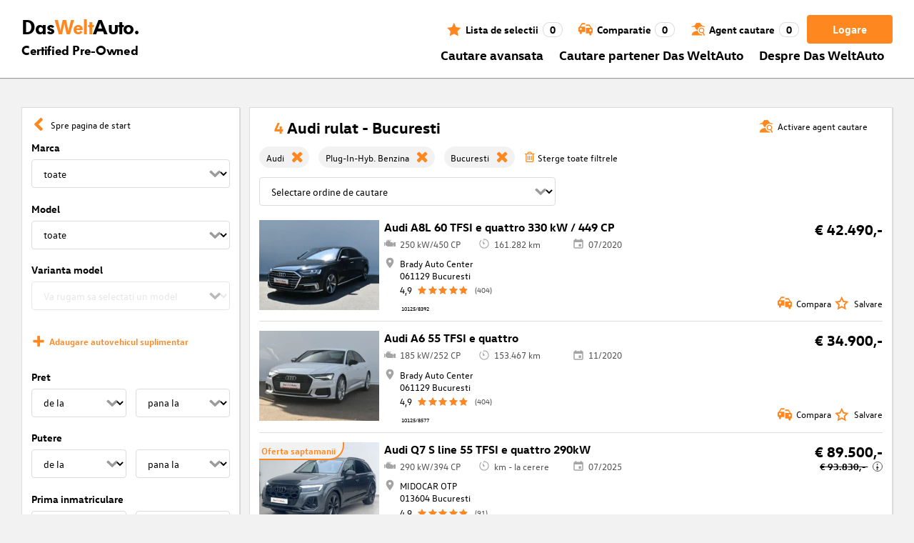

--- FILE ---
content_type: application/javascript; charset=UTF-8
request_url: https://www.dasweltauto.ro/chunk-VRVPJ6P5.js
body_size: 428
content:
import{b as S}from"./chunk-CS7L5KNQ.js";import{a as f}from"./chunk-X36GSE6V.js";import{a as u}from"./chunk-S4YBJ5RJ.js";import{c as v}from"./chunk-LWIT2HS2.js";import{d as l}from"./chunk-RJNF5YXP.js";import{F as g}from"./chunk-2BU7UYGQ.js";import{D as n,Pa as a,ea as h,g as o,ka as i,m as c}from"./chunk-J3S7PX3Y.js";var s=(()=>{class t{static{this.COOKIE_KEY="dwa_user_settings"}constructor(e){this.vehicleIdVisible=e}}return t})(),j=(()=>{class t{constructor(){this.httpClient=i(l),this.cookieService=i(u),this.authService=i(f),this.server=g(i(a)),this.searchAgents=new o(0),this.vehicleFavoritesService=i(S),this.authService.$user.subscribe(e=>{this.searchAgents.next(e?.noOfSearchAgents)}),this.server||this.authService.updateUser()}getCarLogLoggedIn(){return this.authService.getCarLogLoggedIn()}getLoginData(){return this.authService.getLoginData()}getVehicleList(){return this.vehicleFavoritesService.getFavoriteVehicles()}getSearchAgentsSize(){return this.searchAgents.asObservable().pipe(n(e=>!isNaN(e)))}getVehicleIdVisible(){return this.server?!0:this.getUserSettingsCookie().vehicleIdVisible}setVehicleIdVisible(e){if(this.server)return;let r=this.getUserSettingsCookie();return r.vehicleIdVisible=e,this.cookieService.putObject(s.COOKIE_KEY,r)}getSharedVehicleList(e){return!e||e.length===0?c():this.httpClient.post(`${v()}/vehicles/findByIds`,e)}getUserSettingsCookie(){let e=this.cookieService.getObject(s.COOKIE_KEY);return e||new s(!0)}static{this.\u0275fac=function(r){return new(r||t)}}static{this.\u0275prov=h({token:t,factory:t.\u0275fac,providedIn:"root"})}}return t})();export{j as a};
/**i18n:dd7663eee432f1a77888adfd80490715440ac9e2def0c79bd0a4da5dc804e419*/
